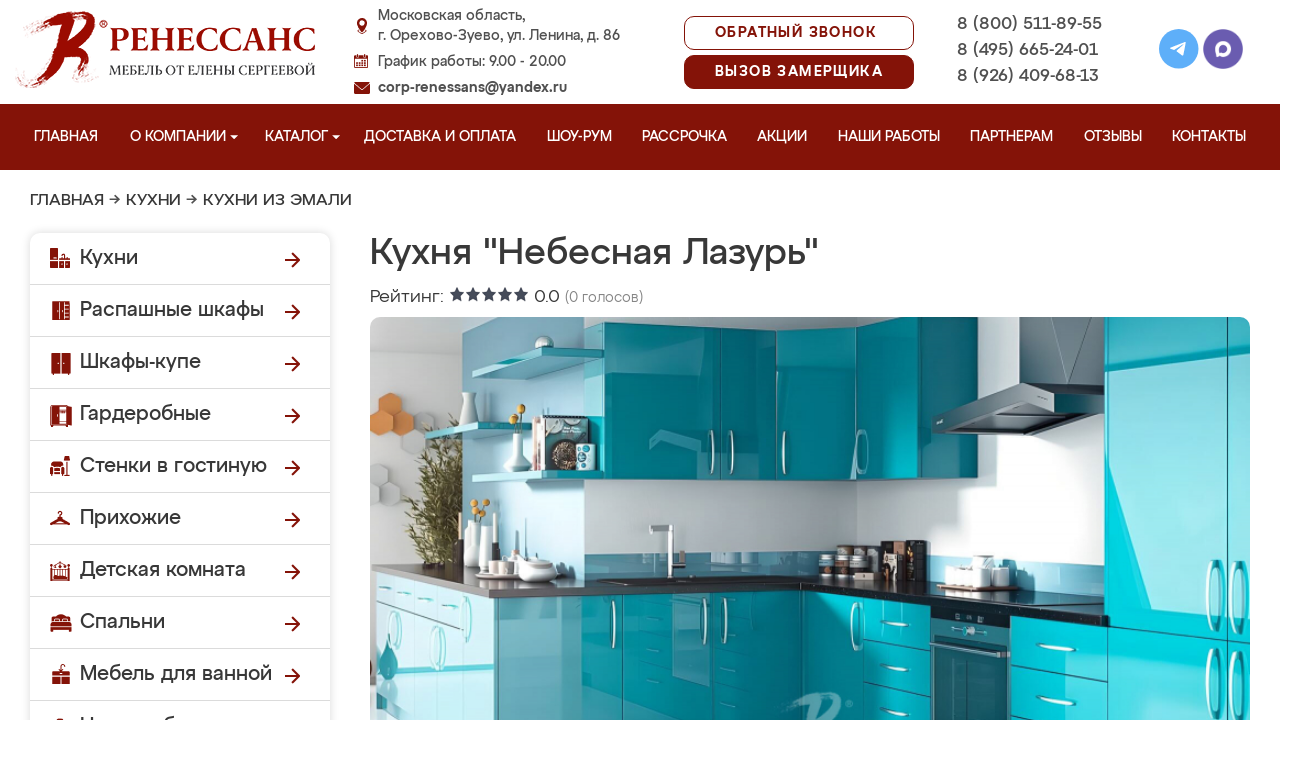

--- FILE ---
content_type: image/svg+xml
request_url: https://mebel-orehovo.ru/design/renessans/img/menu_kupe_w.svg
body_size: 805
content:
<?xml version="1.0" encoding="UTF-8"?>
<svg xmlns="http://www.w3.org/2000/svg" xmlns:xlink="http://www.w3.org/1999/xlink" width="22px" height="px" viewBox="0 0 22 22" version="1.1">
<g id="surface1">
<path style=" stroke:none;fill-rule:nonzero;fill:rgb(100%,100%,100%);fill-opacity:1;" d="M 2.421875 1.359375 C 2.359375 1.390625 2.296875 1.445312 2.253906 1.507812 L 2.1875 1.613281 L 2.179688 11.066406 L 2.175781 20.515625 L 4.804688 20.515625 L 4.804688 20.085938 L 17.027344 20.085938 L 17.027344 20.515625 L 19.632812 20.515625 L 19.632812 11.070312 C 19.632812 2.984375 19.628906 1.613281 19.597656 1.558594 C 19.554688 1.472656 19.445312 1.371094 19.363281 1.339844 C 19.316406 1.324219 16.777344 1.316406 10.910156 1.316406 C 2.722656 1.316406 2.519531 1.316406 2.421875 1.359375 Z M 10.042969 10.6875 L 10.042969 19.203125 L 9.160156 19.203125 L 9.160156 10.707031 C 9.160156 6.03125 9.164062 2.199219 9.175781 2.191406 C 9.183594 2.183594 9.382812 2.175781 9.617188 2.175781 L 10.042969 2.175781 Z M 14.84375 3.496094 L 14.851562 4.804688 L 18.773438 4.804688 L 18.773438 5.667969 L 14.851562 5.667969 L 14.851562 8.726562 L 18.773438 8.726562 L 18.773438 9.613281 L 14.851562 9.613281 L 14.851562 12.648438 L 18.773438 12.648438 L 18.773438 13.535156 L 14.851562 13.535156 L 14.851562 16.59375 L 18.773438 16.59375 L 18.773438 17.457031 L 14.851562 17.457031 L 14.851562 19.203125 L 13.964844 19.203125 L 13.964844 2.175781 L 14.402344 2.179688 L 14.839844 2.1875 Z M 8.050781 10.089844 C 8.113281 10.117188 8.175781 10.171875 8.21875 10.238281 L 8.285156 10.335938 L 8.292969 11.082031 C 8.296875 11.566406 8.292969 11.855469 8.277344 11.914062 C 8.242188 12.023438 8.105469 12.160156 7.992188 12.199219 C 7.800781 12.261719 7.558594 12.164062 7.46875 11.988281 C 7.429688 11.90625 7.425781 11.828125 7.417969 11.191406 C 7.410156 10.300781 7.429688 10.207031 7.65625 10.09375 C 7.785156 10.03125 7.921875 10.03125 8.050781 10.089844 Z M 12.910156 10.121094 C 13.085938 10.238281 13.09375 10.265625 13.09375 11.132812 L 13.09375 11.898438 L 13.03125 12 C 12.875 12.277344 12.476562 12.292969 12.296875 12.027344 L 12.230469 11.925781 L 12.222656 11.167969 C 12.21875 10.355469 12.226562 10.277344 12.347656 10.171875 C 12.503906 10.023438 12.734375 10.003906 12.910156 10.121094 Z M 12.910156 10.121094 "/>
</g>
</svg>
